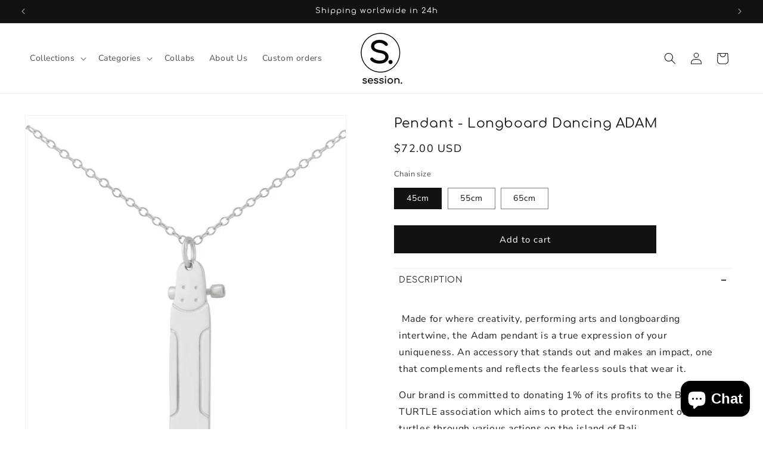

--- FILE ---
content_type: text/css
request_url: https://session-jewelry.com/cdn/shop/t/5/assets/custom.css?v=23891136154257877681742786237
body_size: 180
content:
@font-face{font-family:Comfortaa;src:url(/cdn/shop/files/comfortaa-regular.woff2?v=1664192820) format("woff2"),url(/cdn/shop/files/comfortaa-regular.woff?v=1664192820) format("woff")}:root{--font-heading-family: "Comfortaa"}.ui-state-default,.ui-widget-content .ui-state-default,.ui-widget-header .ui-state-default,.ui-button,html .ui-button.ui-state-disabled:hover,html .ui-button.ui-state-disabled:active{border:none;background:transparent;font-weight:400;color:#555}.ui-widget-content{border:none;color:#222}.ui-state-active,.ui-widget-content .ui-state-active,.ui-widget-header .ui-state-active,a.ui-button:active,.ui-button:active,.ui-button.ui-state-active:hover{border:none;font-weight:400;color:#212121}.ui-icon{float:right}:focus{outline:none}.ui-accordion .ui-accordion-content{padding:1em 1.2em}.ui-accordion-content p:empty{display:none}h4.head-accordion.first{display:block;cursor:pointer;position:relative;margin:2px 0 0;padding:.5em .5em .5em .7em;font-size:100%;text-decoration:underline;text-underline-position:under}.ui-accordion .ui-accordion-header.head-accordion,h4.head-accordion.first{margin:20px 0}.ui-accordion .ui-accordion-header{display:block;cursor:pointer;position:relative}.ui-accordion-header{margin:6px 0;padding:10px 8px;border-top:#f0f0f0 1px solid}.ui-icon-plus{background-position:-16px -128px}.ui-icon-minus{background-position:-48px -128px}.ui-icon,.ui-widget-content .ui-icon,.ui-state-active .ui-icon,.ui-button:active .ui-icon{background-image:url(https://code.jquery.com/ui/1.12.1/themes/base/images/ui-icons_444444_256x240.png)}.ui-icon{width:16px;height:18px}.ui-icon{display:inline-block;vertical-align:middle;margin-top:0;position:relative;text-indent:-99999px;overflow:hidden;background-repeat:no-repeat}h4.ui-accordion-header{margin-bottom:0;margin-top:0}.ui-accordion-header-icon.ui-icon{margin-top:0}.ProductForm~.ProductMeta__Description h4{font-size:12px}.ui-accordion .ui-accordion-content{padding-left:8px}.ui-accordion-content img{margin:0}h4.ui-accordion-header{font-size:14px!important}.product__title h1{font-size:22px}.rte ul,.rte ol{list-style-position:outside}.footer-block__newsletter.footer-block__details-content{text-align:left}.collection-hero__text-wrapper{text-align:center}.collection-hero__description.rte{margin:auto;max-width:100%}.collection.page-width~.collection-hero__inner{padding-top:5rem}@media screen and (min-width: 750px){.main-blog .blog-articles{grid-template-columns:repeat(3,1fr)}}.pp-icon img{width:100%;max-width:200px;margin:auto;display:block}.one-half-column-left{width:48%;float:left}.one-half-column-right{width:48%;float:right}@media only screen and (max-width: 600px){.one-half-column-left,.one-half-column-right,.one-third-column,.one-third-column-last{float:none;width:100%;margin-right:0}}h1.main-page-title,.collection-hero__title{font-size:26px;text-align:center}.collection-hero__description.rte h1{font-size:22px!important}.collection-hero__description.rte h1 strong{font-weight:400}.collection-hero__description.rte{max-width:800px;margin:auto}
/*# sourceMappingURL=/cdn/shop/t/5/assets/custom.css.map?v=23891136154257877681742786237 */


--- FILE ---
content_type: text/javascript
request_url: https://session-jewelry.com/cdn/shop/t/5/assets/custom.js?v=171848206535555400891742483987
body_size: -722
content:
document.addEventListener("DOMContentLoaded", function(event) {
  var contentBottom = document.getElementById('custom-content-bottom');
  var textContentBottom = document.getElementById('content-bottom-write');
  
  // add content in div 
  contentBottom.innerHTML = textContentBottom.innerHTML;

  // remove
  textContentBottom.remove();
});